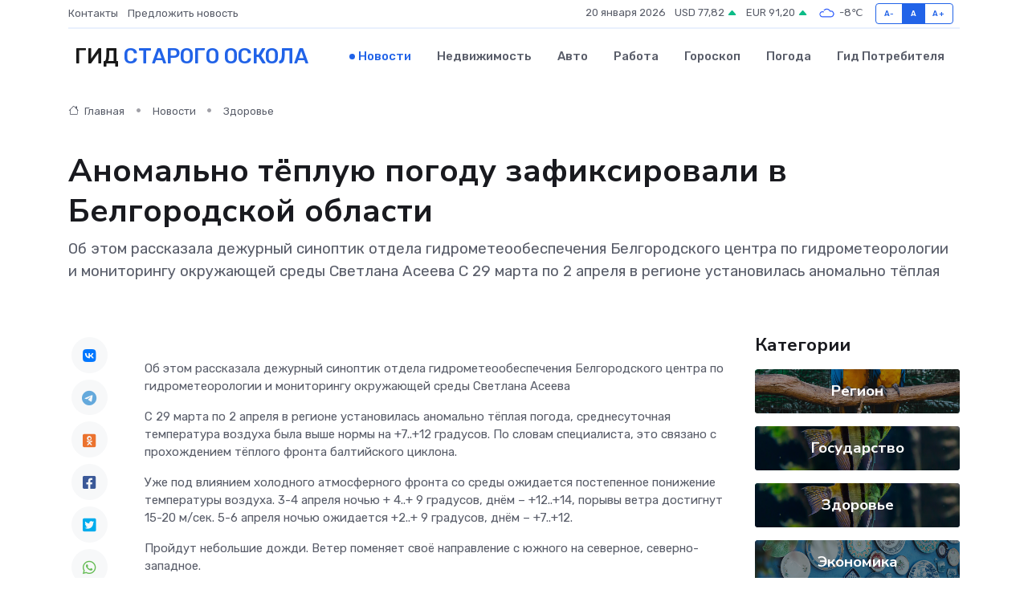

--- FILE ---
content_type: text/html; charset=UTF-8
request_url: https://s-oskol-gid.ru/news/zdorove/anomalno-tepluyu-pogodu-zafiksirovali-v-belgorodskoy-oblasti.htm
body_size: 9250
content:
<!DOCTYPE html>
<html lang="ru">
<head>
	<meta charset="utf-8">
	<meta name="csrf-token" content="x6LOU2mW4vZqxHD8ugdMRbxL5Aiho4CtKY3EXzhM">
    <meta http-equiv="X-UA-Compatible" content="IE=edge">
    <meta name="viewport" content="width=device-width, initial-scale=1">
    <title>Аномально тёплую погоду зафиксировали в Белгородской области - новости Старого Оскола</title>
    <meta name="description" property="description" content="Об этом рассказала дежурный синоптик отдела гидрометеообеспечения Белгородского центра по гидрометеорологии и мониторингу окружающей среды Светлана Асеева С 29 марта по 2 апреля в регионе установилась аномально...">
    
    <meta property="fb:pages" content="105958871990207" />
    <link rel="shortcut icon" type="image/x-icon" href="https://s-oskol-gid.ru/favicon.svg">
    <link rel="canonical" href="https://s-oskol-gid.ru/news/zdorove/anomalno-tepluyu-pogodu-zafiksirovali-v-belgorodskoy-oblasti.htm">
    <link rel="preconnect" href="https://fonts.gstatic.com">
    <link rel="dns-prefetch" href="https://fonts.googleapis.com">
    <link rel="dns-prefetch" href="https://pagead2.googlesyndication.com">
    <link rel="dns-prefetch" href="https://res.cloudinary.com">
    <link href="https://fonts.googleapis.com/css2?family=Nunito+Sans:wght@400;700&family=Rubik:wght@400;500;700&display=swap" rel="stylesheet">
    <link rel="stylesheet" type="text/css" href="https://s-oskol-gid.ru/assets/font-awesome/css/all.min.css">
    <link rel="stylesheet" type="text/css" href="https://s-oskol-gid.ru/assets/bootstrap-icons/bootstrap-icons.css">
    <link rel="stylesheet" type="text/css" href="https://s-oskol-gid.ru/assets/tiny-slider/tiny-slider.css">
    <link rel="stylesheet" type="text/css" href="https://s-oskol-gid.ru/assets/glightbox/css/glightbox.min.css">
    <link rel="stylesheet" type="text/css" href="https://s-oskol-gid.ru/assets/plyr/plyr.css">
    <link id="style-switch" rel="stylesheet" type="text/css" href="https://s-oskol-gid.ru/assets/css/style.css">
    <link rel="stylesheet" type="text/css" href="https://s-oskol-gid.ru/assets/css/style2.css">

    <meta name="twitter:card" content="summary">
    <meta name="twitter:site" content="@mysite">
    <meta name="twitter:title" content="Аномально тёплую погоду зафиксировали в Белгородской области - новости Старого Оскола">
    <meta name="twitter:description" content="Об этом рассказала дежурный синоптик отдела гидрометеообеспечения Белгородского центра по гидрометеорологии и мониторингу окружающей среды Светлана Асеева С 29 марта по 2 апреля в регионе установилась аномально...">
    <meta name="twitter:creator" content="@mysite">
    <meta name="twitter:image:src" content="https://s-oskol-gid.ru/images/logo.gif">
    <meta name="twitter:domain" content="s-oskol-gid.ru">
    <meta name="twitter:card" content="summary_large_image" /><meta name="twitter:image" content="https://s-oskol-gid.ru/images/logo.gif">

    <meta property="og:url" content="http://s-oskol-gid.ru/news/zdorove/anomalno-tepluyu-pogodu-zafiksirovali-v-belgorodskoy-oblasti.htm">
    <meta property="og:title" content="Аномально тёплую погоду зафиксировали в Белгородской области - новости Старого Оскола">
    <meta property="og:description" content="Об этом рассказала дежурный синоптик отдела гидрометеообеспечения Белгородского центра по гидрометеорологии и мониторингу окружающей среды Светлана Асеева С 29 марта по 2 апреля в регионе установилась аномально...">
    <meta property="og:type" content="website">
    <meta property="og:image" content="https://s-oskol-gid.ru/images/logo.gif">
    <meta property="og:locale" content="ru_RU">
    <meta property="og:site_name" content="Гид Старого Оскола">
    

    <link rel="image_src" href="https://s-oskol-gid.ru/images/logo.gif" />

    <link rel="alternate" type="application/rss+xml" href="https://s-oskol-gid.ru/feed" title="Старый Оскол: гид, новости, афиша">
        <script async src="https://pagead2.googlesyndication.com/pagead/js/adsbygoogle.js"></script>
    <script>
        (adsbygoogle = window.adsbygoogle || []).push({
            google_ad_client: "ca-pub-0899253526956684",
            enable_page_level_ads: true
        });
    </script>
        
    
    
    
    <script>if (window.top !== window.self) window.top.location.replace(window.self.location.href);</script>
    <script>if(self != top) { top.location=document.location;}</script>

<!-- Google tag (gtag.js) -->
<script async src="https://www.googletagmanager.com/gtag/js?id=G-71VQP5FD0J"></script>
<script>
  window.dataLayer = window.dataLayer || [];
  function gtag(){dataLayer.push(arguments);}
  gtag('js', new Date());

  gtag('config', 'G-71VQP5FD0J');
</script>
</head>
<body>
<script type="text/javascript" > (function(m,e,t,r,i,k,a){m[i]=m[i]||function(){(m[i].a=m[i].a||[]).push(arguments)}; m[i].l=1*new Date();k=e.createElement(t),a=e.getElementsByTagName(t)[0],k.async=1,k.src=r,a.parentNode.insertBefore(k,a)}) (window, document, "script", "https://mc.yandex.ru/metrika/tag.js", "ym"); ym(54009481, "init", {}); ym(86840228, "init", { clickmap:true, trackLinks:true, accurateTrackBounce:true, webvisor:true });</script> <noscript><div><img src="https://mc.yandex.ru/watch/54009481" style="position:absolute; left:-9999px;" alt="" /><img src="https://mc.yandex.ru/watch/86840228" style="position:absolute; left:-9999px;" alt="" /></div></noscript>
<script type="text/javascript">
    new Image().src = "//counter.yadro.ru/hit?r"+escape(document.referrer)+((typeof(screen)=="undefined")?"":";s"+screen.width+"*"+screen.height+"*"+(screen.colorDepth?screen.colorDepth:screen.pixelDepth))+";u"+escape(document.URL)+";h"+escape(document.title.substring(0,150))+";"+Math.random();
</script>
<!-- Rating@Mail.ru counter -->
<script type="text/javascript">
var _tmr = window._tmr || (window._tmr = []);
_tmr.push({id: "3138453", type: "pageView", start: (new Date()).getTime()});
(function (d, w, id) {
  if (d.getElementById(id)) return;
  var ts = d.createElement("script"); ts.type = "text/javascript"; ts.async = true; ts.id = id;
  ts.src = "https://top-fwz1.mail.ru/js/code.js";
  var f = function () {var s = d.getElementsByTagName("script")[0]; s.parentNode.insertBefore(ts, s);};
  if (w.opera == "[object Opera]") { d.addEventListener("DOMContentLoaded", f, false); } else { f(); }
})(document, window, "topmailru-code");
</script><noscript><div>
<img src="https://top-fwz1.mail.ru/counter?id=3138453;js=na" style="border:0;position:absolute;left:-9999px;" alt="Top.Mail.Ru" />
</div></noscript>
<!-- //Rating@Mail.ru counter -->

<header class="navbar-light navbar-sticky header-static">
    <div class="navbar-top d-none d-lg-block small">
        <div class="container">
            <div class="d-md-flex justify-content-between align-items-center my-1">
                <!-- Top bar left -->
                <ul class="nav">
                    <li class="nav-item">
                        <a class="nav-link ps-0" href="https://s-oskol-gid.ru/contacts">Контакты</a>
                    </li>
                    <li class="nav-item">
                        <a class="nav-link ps-0" href="https://s-oskol-gid.ru/sendnews">Предложить новость</a>
                    </li>
                    
                </ul>
                <!-- Top bar right -->
                <div class="d-flex align-items-center">
                    
                    <ul class="list-inline mb-0 text-center text-sm-end me-3">
						<li class="list-inline-item">
							<span>20 января 2026</span>
						</li>
                        <li class="list-inline-item">
                            <a class="nav-link px-0" href="https://s-oskol-gid.ru/currency">
                                <span>USD 77,82 <i class="bi bi-caret-up-fill text-success"></i></span>
                            </a>
						</li>
                        <li class="list-inline-item">
                            <a class="nav-link px-0" href="https://s-oskol-gid.ru/currency">
                                <span>EUR 91,20 <i class="bi bi-caret-up-fill text-success"></i></span>
                            </a>
						</li>
						<li class="list-inline-item">
                            <a class="nav-link px-0" href="https://s-oskol-gid.ru/pogoda">
                                <svg xmlns="http://www.w3.org/2000/svg" width="25" height="25" viewBox="0 0 30 30"><path fill="#315EFB" fill-rule="evenodd" d="M25.036 13.066a4.948 4.948 0 0 1 0 5.868A4.99 4.99 0 0 1 20.99 21H8.507a4.49 4.49 0 0 1-3.64-1.86 4.458 4.458 0 0 1 0-5.281A4.491 4.491 0 0 1 8.506 12c.686 0 1.37.159 1.996.473a.5.5 0 0 1 .16.766l-.33.399a.502.502 0 0 1-.598.132 2.976 2.976 0 0 0-3.346.608 3.007 3.007 0 0 0 .334 4.532c.527.396 1.177.59 1.836.59H20.94a3.54 3.54 0 0 0 2.163-.711 3.497 3.497 0 0 0 1.358-3.206 3.45 3.45 0 0 0-.706-1.727A3.486 3.486 0 0 0 20.99 12.5c-.07 0-.138.016-.208.02-.328.02-.645.085-.947.192a.496.496 0 0 1-.63-.287 4.637 4.637 0 0 0-.445-.874 4.495 4.495 0 0 0-.584-.733A4.461 4.461 0 0 0 14.998 9.5a4.46 4.46 0 0 0-3.177 1.318 2.326 2.326 0 0 0-.135.147.5.5 0 0 1-.592.131 5.78 5.78 0 0 0-.453-.19.5.5 0 0 1-.21-.79A5.97 5.97 0 0 1 14.998 8a5.97 5.97 0 0 1 4.237 1.757c.398.399.704.85.966 1.319.262-.042.525-.076.79-.076a4.99 4.99 0 0 1 4.045 2.066zM0 0v30V0zm30 0v30V0z"></path></svg>
                                <span>-8&#8451;</span>
                            </a>
						</li>
					</ul>

                    <!-- Font size accessibility START -->
                    <div class="btn-group me-2" role="group" aria-label="font size changer">
                        <input type="radio" class="btn-check" name="fntradio" id="font-sm">
                        <label class="btn btn-xs btn-outline-primary mb-0" for="font-sm">A-</label>

                        <input type="radio" class="btn-check" name="fntradio" id="font-default" checked>
                        <label class="btn btn-xs btn-outline-primary mb-0" for="font-default">A</label>

                        <input type="radio" class="btn-check" name="fntradio" id="font-lg">
                        <label class="btn btn-xs btn-outline-primary mb-0" for="font-lg">A+</label>
                    </div>

                    
                </div>
            </div>
            <!-- Divider -->
            <div class="border-bottom border-2 border-primary opacity-1"></div>
        </div>
    </div>

    <!-- Logo Nav START -->
    <nav class="navbar navbar-expand-lg">
        <div class="container">
            <!-- Logo START -->
            <a class="navbar-brand" href="https://s-oskol-gid.ru" style="text-align: end;">
                
                			<span class="ms-2 fs-3 text-uppercase fw-normal">Гид <span style="color: #2163e8;">Старого Оскола</span></span>
                            </a>
            <!-- Logo END -->

            <!-- Responsive navbar toggler -->
            <button class="navbar-toggler ms-auto" type="button" data-bs-toggle="collapse"
                data-bs-target="#navbarCollapse" aria-controls="navbarCollapse" aria-expanded="false"
                aria-label="Toggle navigation">
                <span class="text-body h6 d-none d-sm-inline-block">Menu</span>
                <span class="navbar-toggler-icon"></span>
            </button>

            <!-- Main navbar START -->
            <div class="collapse navbar-collapse" id="navbarCollapse">
                <ul class="navbar-nav navbar-nav-scroll mx-auto">
                                        <li class="nav-item"> <a class="nav-link active" href="https://s-oskol-gid.ru/news">Новости</a></li>
                                        <li class="nav-item"> <a class="nav-link" href="https://s-oskol-gid.ru/realty">Недвижимость</a></li>
                                        <li class="nav-item"> <a class="nav-link" href="https://s-oskol-gid.ru/auto">Авто</a></li>
                                        <li class="nav-item"> <a class="nav-link" href="https://s-oskol-gid.ru/job">Работа</a></li>
                                        <li class="nav-item"> <a class="nav-link" href="https://s-oskol-gid.ru/horoscope">Гороскоп</a></li>
                                        <li class="nav-item"> <a class="nav-link" href="https://s-oskol-gid.ru/pogoda">Погода</a></li>
                                        <li class="nav-item"> <a class="nav-link" href="https://s-oskol-gid.ru/poleznoe">Гид потребителя</a></li>
                                    </ul>
            </div>
            <!-- Main navbar END -->

            
        </div>
    </nav>
    <!-- Logo Nav END -->
</header>
    <main>
        <!-- =======================
                Main content START -->
        <section class="pt-3 pb-lg-5">
            <div class="container" data-sticky-container>
                <div class="row">
                    <!-- Main Post START -->
                    <div class="col-lg-9">
                        <!-- Categorie Detail START -->
                        <div class="mb-4">
							<nav aria-label="breadcrumb" itemscope itemtype="http://schema.org/BreadcrumbList">
								<ol class="breadcrumb breadcrumb-dots">
									<li class="breadcrumb-item" itemprop="itemListElement" itemscope itemtype="http://schema.org/ListItem">
										<meta itemprop="name" content="Гид Старого Оскола">
										<meta itemprop="position" content="1">
										<meta itemprop="item" content="https://s-oskol-gid.ru">
										<a itemprop="url" href="https://s-oskol-gid.ru">
										<i class="bi bi-house me-1"></i> Главная
										</a>
									</li>
									<li class="breadcrumb-item" itemprop="itemListElement" itemscope itemtype="http://schema.org/ListItem">
										<meta itemprop="name" content="Новости">
										<meta itemprop="position" content="2">
										<meta itemprop="item" content="https://s-oskol-gid.ru/news">
										<a itemprop="url" href="https://s-oskol-gid.ru/news"> Новости</a>
									</li>
									<li class="breadcrumb-item" aria-current="page" itemprop="itemListElement" itemscope itemtype="http://schema.org/ListItem">
										<meta itemprop="name" content="Здоровье">
										<meta itemprop="position" content="3">
										<meta itemprop="item" content="https://s-oskol-gid.ru/news/zdorove">
										<a itemprop="url" href="https://s-oskol-gid.ru/news/zdorove"> Здоровье</a>
									</li>
									<li aria-current="page" itemprop="itemListElement" itemscope itemtype="http://schema.org/ListItem">
									<meta itemprop="name" content="Аномально тёплую погоду зафиксировали в Белгородской области">
									<meta itemprop="position" content="4" />
									<meta itemprop="item" content="https://s-oskol-gid.ru/news/zdorove/anomalno-tepluyu-pogodu-zafiksirovali-v-belgorodskoy-oblasti.htm">
									</li>
								</ol>
							</nav>
						
                        </div>
                    </div>
                </div>
                <div class="row align-items-center">
                                                        <!-- Content -->
                    <div class="col-md-12 mt-4 mt-md-0">
                                            <h1 class="display-6">Аномально тёплую погоду зафиксировали в Белгородской области</h1>
                        <p class="lead">Об этом рассказала дежурный синоптик отдела гидрометеообеспечения Белгородского центра по гидрометеорологии и мониторингу окружающей среды Светлана Асеева

С 29 марта по 2 апреля в регионе установилась аномально тёплая</p>
                    </div>
				                                    </div>
            </div>
        </section>
        <!-- =======================
        Main START -->
        <section class="pt-0">
            <div class="container position-relative" data-sticky-container>
                <div class="row">
                    <!-- Left sidebar START -->
                    <div class="col-md-1">
                        <div class="text-start text-lg-center mb-5" data-sticky data-margin-top="80" data-sticky-for="767">
                            <style>
                                .fa-vk::before {
                                    color: #07f;
                                }
                                .fa-telegram::before {
                                    color: #64a9dc;
                                }
                                .fa-facebook-square::before {
                                    color: #3b5998;
                                }
                                .fa-odnoklassniki-square::before {
                                    color: #eb722e;
                                }
                                .fa-twitter-square::before {
                                    color: #00aced;
                                }
                                .fa-whatsapp::before {
                                    color: #65bc54;
                                }
                                .fa-viber::before {
                                    color: #7b519d;
                                }
                                .fa-moimir svg {
                                    background-color: #168de2;
                                    height: 18px;
                                    width: 18px;
                                    background-size: 18px 18px;
                                    border-radius: 4px;
                                    margin-bottom: 2px;
                                }
                            </style>
                            <ul class="nav text-white-force">
                                <li class="nav-item">
                                    <a class="nav-link icon-md rounded-circle m-1 p-0 fs-5 bg-light" href="https://vk.com/share.php?url=https://s-oskol-gid.ru/news/zdorove/anomalno-tepluyu-pogodu-zafiksirovali-v-belgorodskoy-oblasti.htm&title=Аномально тёплую погоду зафиксировали в Белгородской области - новости Старого Оскола&utm_source=share" rel="nofollow" target="_blank">
                                        <i class="fab fa-vk align-middle text-body"></i>
                                    </a>
                                </li>
                                <li class="nav-item">
                                    <a class="nav-link icon-md rounded-circle m-1 p-0 fs-5 bg-light" href="https://t.me/share/url?url=https://s-oskol-gid.ru/news/zdorove/anomalno-tepluyu-pogodu-zafiksirovali-v-belgorodskoy-oblasti.htm&text=Аномально тёплую погоду зафиксировали в Белгородской области - новости Старого Оскола&utm_source=share" rel="nofollow" target="_blank">
                                        <i class="fab fa-telegram align-middle text-body"></i>
                                    </a>
                                </li>
                                <li class="nav-item">
                                    <a class="nav-link icon-md rounded-circle m-1 p-0 fs-5 bg-light" href="https://connect.ok.ru/offer?url=https://s-oskol-gid.ru/news/zdorove/anomalno-tepluyu-pogodu-zafiksirovali-v-belgorodskoy-oblasti.htm&title=Аномально тёплую погоду зафиксировали в Белгородской области - новости Старого Оскола&utm_source=share" rel="nofollow" target="_blank">
                                        <i class="fab fa-odnoklassniki-square align-middle text-body"></i>
                                    </a>
                                </li>
                                <li class="nav-item">
                                    <a class="nav-link icon-md rounded-circle m-1 p-0 fs-5 bg-light" href="https://www.facebook.com/sharer.php?src=sp&u=https://s-oskol-gid.ru/news/zdorove/anomalno-tepluyu-pogodu-zafiksirovali-v-belgorodskoy-oblasti.htm&title=Аномально тёплую погоду зафиксировали в Белгородской области - новости Старого Оскола&utm_source=share" rel="nofollow" target="_blank">
                                        <i class="fab fa-facebook-square align-middle text-body"></i>
                                    </a>
                                </li>
                                <li class="nav-item">
                                    <a class="nav-link icon-md rounded-circle m-1 p-0 fs-5 bg-light" href="https://twitter.com/intent/tweet?text=Аномально тёплую погоду зафиксировали в Белгородской области - новости Старого Оскола&url=https://s-oskol-gid.ru/news/zdorove/anomalno-tepluyu-pogodu-zafiksirovali-v-belgorodskoy-oblasti.htm&utm_source=share" rel="nofollow" target="_blank">
                                        <i class="fab fa-twitter-square align-middle text-body"></i>
                                    </a>
                                </li>
                                <li class="nav-item">
                                    <a class="nav-link icon-md rounded-circle m-1 p-0 fs-5 bg-light" href="https://api.whatsapp.com/send?text=Аномально тёплую погоду зафиксировали в Белгородской области - новости Старого Оскола https://s-oskol-gid.ru/news/zdorove/anomalno-tepluyu-pogodu-zafiksirovali-v-belgorodskoy-oblasti.htm&utm_source=share" rel="nofollow" target="_blank">
                                        <i class="fab fa-whatsapp align-middle text-body"></i>
                                    </a>
                                </li>
                                <li class="nav-item">
                                    <a class="nav-link icon-md rounded-circle m-1 p-0 fs-5 bg-light" href="viber://forward?text=Аномально тёплую погоду зафиксировали в Белгородской области - новости Старого Оскола https://s-oskol-gid.ru/news/zdorove/anomalno-tepluyu-pogodu-zafiksirovali-v-belgorodskoy-oblasti.htm&utm_source=share" rel="nofollow" target="_blank">
                                        <i class="fab fa-viber align-middle text-body"></i>
                                    </a>
                                </li>
                                <li class="nav-item">
                                    <a class="nav-link icon-md rounded-circle m-1 p-0 fs-5 bg-light" href="https://connect.mail.ru/share?url=https://s-oskol-gid.ru/news/zdorove/anomalno-tepluyu-pogodu-zafiksirovali-v-belgorodskoy-oblasti.htm&title=Аномально тёплую погоду зафиксировали в Белгородской области - новости Старого Оскола&utm_source=share" rel="nofollow" target="_blank">
                                        <i class="fab fa-moimir align-middle text-body"><svg viewBox='0 0 24 24' xmlns='http://www.w3.org/2000/svg'><path d='M8.889 9.667a1.333 1.333 0 100-2.667 1.333 1.333 0 000 2.667zm6.222 0a1.333 1.333 0 100-2.667 1.333 1.333 0 000 2.667zm4.77 6.108l-1.802-3.028a.879.879 0 00-1.188-.307.843.843 0 00-.313 1.166l.214.36a6.71 6.71 0 01-4.795 1.996 6.711 6.711 0 01-4.792-1.992l.217-.364a.844.844 0 00-.313-1.166.878.878 0 00-1.189.307l-1.8 3.028a.844.844 0 00.312 1.166.88.88 0 001.189-.307l.683-1.147a8.466 8.466 0 005.694 2.18 8.463 8.463 0 005.698-2.184l.685 1.151a.873.873 0 001.189.307.844.844 0 00.312-1.166z' fill='#FFF' fill-rule='evenodd'/></svg></i>
                                    </a>
                                </li>
                                
                            </ul>
                        </div>
                    </div>
                    <!-- Left sidebar END -->

                    <!-- Main Content START -->
                    <div class="col-md-10 col-lg-8 mb-5">
                        <div class="mb-4">
                                                    </div>
                        <div itemscope itemtype="http://schema.org/NewsArticle">
                            <meta itemprop="headline" content="Аномально тёплую погоду зафиксировали в Белгородской области">
                            <meta itemprop="identifier" content="https://s-oskol-gid.ru/8400122">
                            <span itemprop="articleBody"><p> Об этом рассказала дежурный синоптик отдела гидрометеообеспечения Белгородского центра по гидрометеорологии и мониторингу окружающей среды Светлана Асеева </p>

<p> С 29 марта по 2 апреля в регионе установилась аномально тёплая погода, среднесуточная температура воздуха была выше нормы на +7..+12 градусов. По словам специалиста, это связано с прохождением тёплого фронта балтийского циклона. </p>   <p> Уже под влиянием холодного атмосферного фронта со среды ожидается постепенное понижение температуры воздуха. 3-4 апреля ночью + 4..+ 9 градусов, днём – +12..+14, порывы ветра достигнут 15-20 м/сек. 5-6 апреля ночью ожидается +2..+ 9 градусов, днём – +7..+12. </p>   <p> Пройдут небольшие дожди. Ветер поменяет своё направление с южного на северное, северно-западное. </p>   <p> 7-8 апреля с приближением теплого атмосферного фронта в Белгородской области снова потеплеет, температура воздуха ночью поднимется до +6..+11, днём ожидается +19..+24 градусов. </p>   К середине апреля температурный фон вернется к уровню климатической нормы, до конца месяца средняя температура ночью составит +10..+12 градусов, днём – +15..+18. По словам синоптиков, тёплые вещи можно убирать в шкаф.</span>
                        </div>
                                                                        <div><a href="https://belregion.ru/press/news/index.php?ID=117764" target="_blank" rel="author">Источник</a></div>
                                                                        <div class="col-12 mt-3"><a href="https://s-oskol-gid.ru/sendnews">Предложить новость</a></div>
                        <div class="col-12 mt-5">
                            <h2 class="my-3">Последние новости</h2>
                            <div class="row gy-4">
                                <!-- Card item START -->
<div class="col-sm-6">
    <div class="card" itemscope="" itemtype="http://schema.org/BlogPosting">
        <!-- Card img -->
        <div class="position-relative">
                        <img class="card-img" src="https://res.cloudinary.com/dhxhn0rwl/image/upload/c_fill,w_420,h_315,q_auto,g_face/galfhydbyroevfgurcw8" alt="Разница между официальным сервисом и частной мастерской: что лучше?" itemprop="image">
                    </div>
        <div class="card-body px-0 pt-3" itemprop="name">
            <h4 class="card-title" itemprop="headline"><a href="https://s-oskol-gid.ru/news/ekonomika/raznica-mezhdu-oficialnym-servisom-i-chastnoy-masterskoy-chto-luchshe.htm"
                    class="btn-link text-reset fw-bold" itemprop="url">Разница между официальным сервисом и частной мастерской: что лучше?</a></h4>
            <p class="card-text" itemprop="articleBody">Где чинить технику — в сертифицированном центре или у независимого мастера? Сравниваем подходы, плюсы и риски.</p>
        </div>
        <meta itemprop="author" content="Редактор"/>
        <meta itemscope itemprop="mainEntityOfPage" itemType="https://schema.org/WebPage" itemid="https://s-oskol-gid.ru/news/ekonomika/raznica-mezhdu-oficialnym-servisom-i-chastnoy-masterskoy-chto-luchshe.htm"/>
        <meta itemprop="dateModified" content="2025-11-23"/>
        <meta itemprop="datePublished" content="2025-11-23"/>
    </div>
</div>
<!-- Card item END -->
<!-- Card item START -->
<div class="col-sm-6">
    <div class="card" itemscope="" itemtype="http://schema.org/BlogPosting">
        <!-- Card img -->
        <div class="position-relative">
                        <img class="card-img" src="https://res.cloudinary.com/dhxhn0rwl/image/upload/c_fill,w_420,h_315,q_auto,g_face/xmwpfslym5yjuph78mn7" alt="Где применяются частотные преобразователи: от промышленности до бытовой техники" itemprop="image">
                    </div>
        <div class="card-body px-0 pt-3" itemprop="name">
            <h4 class="card-title" itemprop="headline"><a href="https://s-oskol-gid.ru/news/ekonomika/gde-primenyayutsya-chastotnye-preobrazovateli-ot-promyshlennosti-do-bytovoy-tehniki.htm"
                    class="btn-link text-reset fw-bold" itemprop="url">Где применяются частотные преобразователи: от промышленности до бытовой техники</a></h4>
            <p class="card-text" itemprop="articleBody">Узнайте, как устройства управления электродвигателями делают нашу жизнь удобнее и эффективнее</p>
        </div>
        <meta itemprop="author" content="Редактор"/>
        <meta itemscope itemprop="mainEntityOfPage" itemType="https://schema.org/WebPage" itemid="https://s-oskol-gid.ru/news/ekonomika/gde-primenyayutsya-chastotnye-preobrazovateli-ot-promyshlennosti-do-bytovoy-tehniki.htm"/>
        <meta itemprop="dateModified" content="2025-05-04"/>
        <meta itemprop="datePublished" content="2025-05-04"/>
    </div>
</div>
<!-- Card item END -->
<!-- Card item START -->
<div class="col-sm-6">
    <div class="card" itemscope="" itemtype="http://schema.org/BlogPosting">
        <!-- Card img -->
        <div class="position-relative">
                        <img class="card-img" src="https://res.cloudinary.com/dhxhn0rwl/image/upload/c_fill,w_420,h_315,q_auto,g_face/xfk7hwe75p4pdcmo0jmi" alt="Главу «Русагро» Мошковича обвинили в ущербе на 30 миллиардов рублей" itemprop="image">
                    </div>
        <div class="card-body px-0 pt-3" itemprop="name">
            <h4 class="card-title" itemprop="headline"><a href="https://s-oskol-gid.ru/news/region/glavu-rusagro-moshkovicha-obvinili-v-uscherbe-na-30-milliardov-rubley.htm"
                    class="btn-link text-reset fw-bold" itemprop="url">Главу «Русагро» Мошковича обвинили в ущербе на 30 миллиардов рублей</a></h4>
            <p class="card-text" itemprop="articleBody">Мошкович и Басов убедили основателя компании «Солнечные продукты» Владислава Бурова продать 85 процентов акций холдинга под предлогом обещанных инвестиций, которые так и не последовали.</p>
        </div>
        <meta itemprop="author" content="Редактор"/>
        <meta itemscope itemprop="mainEntityOfPage" itemType="https://schema.org/WebPage" itemid="https://s-oskol-gid.ru/news/region/glavu-rusagro-moshkovicha-obvinili-v-uscherbe-na-30-milliardov-rubley.htm"/>
        <meta itemprop="dateModified" content="2025-04-06"/>
        <meta itemprop="datePublished" content="2025-04-06"/>
    </div>
</div>
<!-- Card item END -->
<!-- Card item START -->
<div class="col-sm-6">
    <div class="card" itemscope="" itemtype="http://schema.org/BlogPosting">
        <!-- Card img -->
        <div class="position-relative">
            <img class="card-img" src="https://res.cloudinary.com/dzttx7cpc/image/upload/c_fill,w_420,h_315,q_auto,g_face/r7veu3ey8cqaawwwsw5m" alt="Пошаговое руководство: как грамотно оформить первый микрозайм" itemprop="image">
        </div>
        <div class="card-body px-0 pt-3" itemprop="name">
            <h4 class="card-title" itemprop="headline"><a href="https://simferopol-gid.ru/news/ekonomika/poshagovoe-rukovodstvo-kak-gramotno-oformit-pervyy-mikrozaym.htm" class="btn-link text-reset fw-bold" itemprop="url">Пошаговое руководство: как грамотно оформить первый микрозайм</a></h4>
            <p class="card-text" itemprop="articleBody">Как взять кредит с умом и не пожалеть об этом спустя пару месяцев</p>
        </div>
        <meta itemprop="author" content="Редактор"/>
        <meta itemscope itemprop="mainEntityOfPage" itemType="https://schema.org/WebPage" itemid="https://simferopol-gid.ru/news/ekonomika/poshagovoe-rukovodstvo-kak-gramotno-oformit-pervyy-mikrozaym.htm"/>
        <meta itemprop="dateModified" content="2026-01-20"/>
        <meta itemprop="datePublished" content="2026-01-20"/>
    </div>
</div>
<!-- Card item END -->
                            </div>
                        </div>
						<div class="col-12 bg-primary bg-opacity-10 p-2 mt-3 rounded">
							На этом сайте вы найдете актуальные <a href="https://essentuki-gid.ru/job">вакансии в Ессентуках</a> с предложениями работы от ведущих работодателей города
						</div>
                        <!-- Comments START -->
                        <div class="mt-5">
                            <h3>Комментарии (0)</h3>
                        </div>
                        <!-- Comments END -->
                        <!-- Reply START -->
                        <div>
                            <h3>Добавить комментарий</h3>
                            <small>Ваш email не публикуется. Обязательные поля отмечены *</small>
                            <form class="row g-3 mt-2">
                                <div class="col-md-6">
                                    <label class="form-label">Имя *</label>
                                    <input type="text" class="form-control" aria-label="First name">
                                </div>
                                <div class="col-md-6">
                                    <label class="form-label">Email *</label>
                                    <input type="email" class="form-control">
                                </div>
                                <div class="col-12">
                                    <label class="form-label">Текст комментария *</label>
                                    <textarea class="form-control" rows="3"></textarea>
                                </div>
                                <div class="col-12">
                                    <button type="submit" class="btn btn-primary">Оставить комментарий</button>
                                </div>
                            </form>
                        </div>
                        <!-- Reply END -->
                    </div>
                    <!-- Main Content END -->
                    <!-- Right sidebar START -->
                    <div class="col-lg-3 d-none d-lg-block">
                        <div data-sticky data-margin-top="80" data-sticky-for="991">
                            <!-- Categories -->
                            <div>
                                <h4 class="mb-3">Категории</h4>
                                                                    <!-- Category item -->
                                    <div class="text-center mb-3 card-bg-scale position-relative overflow-hidden rounded"
                                        style="background-image:url(https://s-oskol-gid.ru/assets/images/blog/4by3/03.jpg); background-position: center left; background-size: cover;">
                                        <div class="bg-dark-overlay-4 p-3">
                                            <a href="https://s-oskol-gid.ru/news/region"
                                                class="stretched-link btn-link fw-bold text-white h5">Регион</a>
                                        </div>
                                    </div>
                                                                    <!-- Category item -->
                                    <div class="text-center mb-3 card-bg-scale position-relative overflow-hidden rounded"
                                        style="background-image:url(https://s-oskol-gid.ru/assets/images/blog/4by3/06.jpg); background-position: center left; background-size: cover;">
                                        <div class="bg-dark-overlay-4 p-3">
                                            <a href="https://s-oskol-gid.ru/news/gosudarstvo"
                                                class="stretched-link btn-link fw-bold text-white h5">Государство</a>
                                        </div>
                                    </div>
                                                                    <!-- Category item -->
                                    <div class="text-center mb-3 card-bg-scale position-relative overflow-hidden rounded"
                                        style="background-image:url(https://s-oskol-gid.ru/assets/images/blog/4by3/06.jpg); background-position: center left; background-size: cover;">
                                        <div class="bg-dark-overlay-4 p-3">
                                            <a href="https://s-oskol-gid.ru/news/zdorove"
                                                class="stretched-link btn-link fw-bold text-white h5">Здоровье</a>
                                        </div>
                                    </div>
                                                                    <!-- Category item -->
                                    <div class="text-center mb-3 card-bg-scale position-relative overflow-hidden rounded"
                                        style="background-image:url(https://s-oskol-gid.ru/assets/images/blog/4by3/02.jpg); background-position: center left; background-size: cover;">
                                        <div class="bg-dark-overlay-4 p-3">
                                            <a href="https://s-oskol-gid.ru/news/ekonomika"
                                                class="stretched-link btn-link fw-bold text-white h5">Экономика</a>
                                        </div>
                                    </div>
                                                                    <!-- Category item -->
                                    <div class="text-center mb-3 card-bg-scale position-relative overflow-hidden rounded"
                                        style="background-image:url(https://s-oskol-gid.ru/assets/images/blog/4by3/05.jpg); background-position: center left; background-size: cover;">
                                        <div class="bg-dark-overlay-4 p-3">
                                            <a href="https://s-oskol-gid.ru/news/politika"
                                                class="stretched-link btn-link fw-bold text-white h5">Политика</a>
                                        </div>
                                    </div>
                                                                    <!-- Category item -->
                                    <div class="text-center mb-3 card-bg-scale position-relative overflow-hidden rounded"
                                        style="background-image:url(https://s-oskol-gid.ru/assets/images/blog/4by3/08.jpg); background-position: center left; background-size: cover;">
                                        <div class="bg-dark-overlay-4 p-3">
                                            <a href="https://s-oskol-gid.ru/news/nauka-i-obrazovanie"
                                                class="stretched-link btn-link fw-bold text-white h5">Наука и Образование</a>
                                        </div>
                                    </div>
                                                                    <!-- Category item -->
                                    <div class="text-center mb-3 card-bg-scale position-relative overflow-hidden rounded"
                                        style="background-image:url(https://s-oskol-gid.ru/assets/images/blog/4by3/01.jpg); background-position: center left; background-size: cover;">
                                        <div class="bg-dark-overlay-4 p-3">
                                            <a href="https://s-oskol-gid.ru/news/proisshestviya"
                                                class="stretched-link btn-link fw-bold text-white h5">Происшествия</a>
                                        </div>
                                    </div>
                                                                    <!-- Category item -->
                                    <div class="text-center mb-3 card-bg-scale position-relative overflow-hidden rounded"
                                        style="background-image:url(https://s-oskol-gid.ru/assets/images/blog/4by3/08.jpg); background-position: center left; background-size: cover;">
                                        <div class="bg-dark-overlay-4 p-3">
                                            <a href="https://s-oskol-gid.ru/news/religiya"
                                                class="stretched-link btn-link fw-bold text-white h5">Религия</a>
                                        </div>
                                    </div>
                                                                    <!-- Category item -->
                                    <div class="text-center mb-3 card-bg-scale position-relative overflow-hidden rounded"
                                        style="background-image:url(https://s-oskol-gid.ru/assets/images/blog/4by3/03.jpg); background-position: center left; background-size: cover;">
                                        <div class="bg-dark-overlay-4 p-3">
                                            <a href="https://s-oskol-gid.ru/news/kultura"
                                                class="stretched-link btn-link fw-bold text-white h5">Культура</a>
                                        </div>
                                    </div>
                                                                    <!-- Category item -->
                                    <div class="text-center mb-3 card-bg-scale position-relative overflow-hidden rounded"
                                        style="background-image:url(https://s-oskol-gid.ru/assets/images/blog/4by3/01.jpg); background-position: center left; background-size: cover;">
                                        <div class="bg-dark-overlay-4 p-3">
                                            <a href="https://s-oskol-gid.ru/news/sport"
                                                class="stretched-link btn-link fw-bold text-white h5">Спорт</a>
                                        </div>
                                    </div>
                                                                    <!-- Category item -->
                                    <div class="text-center mb-3 card-bg-scale position-relative overflow-hidden rounded"
                                        style="background-image:url(https://s-oskol-gid.ru/assets/images/blog/4by3/05.jpg); background-position: center left; background-size: cover;">
                                        <div class="bg-dark-overlay-4 p-3">
                                            <a href="https://s-oskol-gid.ru/news/obschestvo"
                                                class="stretched-link btn-link fw-bold text-white h5">Общество</a>
                                        </div>
                                    </div>
                                                            </div>
                        </div>
                    </div>
                    <!-- Right sidebar END -->
                </div>
        </section>
    </main>
<footer class="bg-dark pt-5">
    
    <!-- Footer copyright START -->
    <div class="bg-dark-overlay-3 mt-5">
        <div class="container">
            <div class="row align-items-center justify-content-md-between py-4">
                <div class="col-md-6">
                    <!-- Copyright -->
                    <div class="text-center text-md-start text-primary-hover text-muted">
                        &#169;2026 Старый Оскол. Все права защищены.
                    </div>
                </div>
                
            </div>
        </div>
    </div>
    <!-- Footer copyright END -->
    <script type="application/ld+json">
        {"@context":"https:\/\/schema.org","@type":"Organization","name":"\u0421\u0442\u0430\u0440\u044b\u0439 \u041e\u0441\u043a\u043e\u043b - \u0433\u0438\u0434, \u043d\u043e\u0432\u043e\u0441\u0442\u0438, \u0430\u0444\u0438\u0448\u0430","url":"https:\/\/s-oskol-gid.ru","sameAs":["https:\/\/vk.com\/public207947101","https:\/\/t.me\/oskol_gid"]}
    </script>
</footer>
<!-- Back to top -->
<div class="back-top"><i class="bi bi-arrow-up-short"></i></div>
<script src="https://s-oskol-gid.ru/assets/bootstrap/js/bootstrap.bundle.min.js"></script>
<script src="https://s-oskol-gid.ru/assets/tiny-slider/tiny-slider.js"></script>
<script src="https://s-oskol-gid.ru/assets/sticky-js/sticky.min.js"></script>
<script src="https://s-oskol-gid.ru/assets/glightbox/js/glightbox.min.js"></script>
<script src="https://s-oskol-gid.ru/assets/plyr/plyr.js"></script>
<script src="https://s-oskol-gid.ru/assets/js/functions.js"></script>
<script src="https://yastatic.net/share2/share.js" async></script>
<script defer src="https://static.cloudflareinsights.com/beacon.min.js/vcd15cbe7772f49c399c6a5babf22c1241717689176015" integrity="sha512-ZpsOmlRQV6y907TI0dKBHq9Md29nnaEIPlkf84rnaERnq6zvWvPUqr2ft8M1aS28oN72PdrCzSjY4U6VaAw1EQ==" data-cf-beacon='{"version":"2024.11.0","token":"b23b7b5346e046cdb9ecbaf6cb64dd59","r":1,"server_timing":{"name":{"cfCacheStatus":true,"cfEdge":true,"cfExtPri":true,"cfL4":true,"cfOrigin":true,"cfSpeedBrain":true},"location_startswith":null}}' crossorigin="anonymous"></script>
</body>
</html>


--- FILE ---
content_type: text/html; charset=utf-8
request_url: https://www.google.com/recaptcha/api2/aframe
body_size: 270
content:
<!DOCTYPE HTML><html><head><meta http-equiv="content-type" content="text/html; charset=UTF-8"></head><body><script nonce="OGNyZjxKbY3GN7KHyzm3Nw">/** Anti-fraud and anti-abuse applications only. See google.com/recaptcha */ try{var clients={'sodar':'https://pagead2.googlesyndication.com/pagead/sodar?'};window.addEventListener("message",function(a){try{if(a.source===window.parent){var b=JSON.parse(a.data);var c=clients[b['id']];if(c){var d=document.createElement('img');d.src=c+b['params']+'&rc='+(localStorage.getItem("rc::a")?sessionStorage.getItem("rc::b"):"");window.document.body.appendChild(d);sessionStorage.setItem("rc::e",parseInt(sessionStorage.getItem("rc::e")||0)+1);localStorage.setItem("rc::h",'1768933927650');}}}catch(b){}});window.parent.postMessage("_grecaptcha_ready", "*");}catch(b){}</script></body></html>